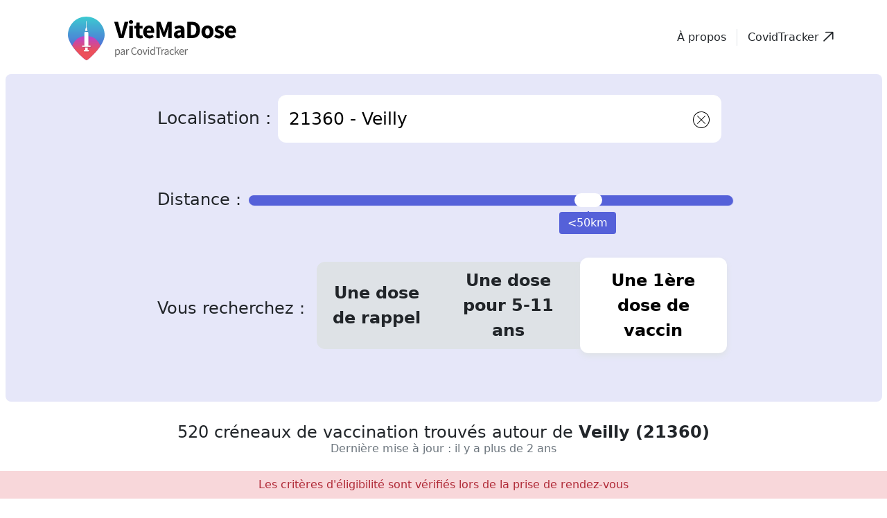

--- FILE ---
content_type: text/css; charset=utf-8
request_url: https://vitemadose.covidtracker.fr/styles/outdated-browser.css
body_size: -318
content:
#outdated-browser-banner {
    font-family: sans-serif;
    padding: 2em 0;
    line-height: 1.5em;
    border-radius: 1em;
    background-color: #fce5e6;
    color: black;
    background: -webkit-linear-gradient(45deg, #fce5e6, #e6e7f9);
    background: linear-gradient(45deg, #fce5e6, #e6e7f9);
}

#outdated-browser-banner>div {
    display: flex;
    align-items: center;
    justify-content: center;
    box-sizing: border-box;
    margin: 0 auto;
    padding: 0 1em;
    max-width: 100%;
    width: 1024px;
}

#outdated-browser-banner_icon{
    font-size: 2em;
    margin-right: .25em;
}

#outdated-browser-banner a {
    color:black;
    text-decoration: underline;
} 


--- FILE ---
content_type: image/svg+xml
request_url: https://vitemadose.covidtracker.fr/assets/images/logo/logo_bimedoc.svg
body_size: 2843
content:
<?xml version="1.0" encoding="UTF-8"?>
<svg width="613px" height="159px" viewBox="0 0 613 159" version="1.1" xmlns="http://www.w3.org/2000/svg" xmlns:xlink="http://www.w3.org/1999/xlink">
    <!-- Generator: Sketch 52.2 (67145) - http://www.bohemiancoding.com/sketch -->
    <title>Group 2</title>
    <desc>Created with Sketch.</desc>
    <g id="Symbols" stroke="none" stroke-width="1" fill="none" fill-rule="evenodd">
        <g id="Logo-Bimedoc">
            <g id="Group-2">
                <g id="Group-Copy" transform="translate(0.000000, 0.000000)">
                    <path d="M94.6672586,125.26242 L37.1373667,156.090529 C24.4612416,162.883188 9.04719695,157.37665 2.70913439,143.791331 C0.927529655,139.972551 0,135.761659 0,131.492133 L0,69.3439478 C0,54.1550996 11.4889505,41.8421053 25.6612893,41.8421053 C29.6450786,41.8421053 33.5741572,42.8361619 37.1373667,44.745552 L94.6672586,75.5736607 C107.470145,82.4342467 112.65954,99.1190582 106.258097,112.84023 C103.750185,118.215814 99.6830828,122.574628 94.6672586,125.26242 Z" id="Triangle" fill="#BD10E0" style="mix-blend-mode: darken;"/>
                    <path d="M81.5594843,71.503127 L31.9952698,97.9272202 C21.0743004,103.7495 7.79450814,99.0296096 2.33402347,87.3850505 C0.799102472,84.1118103 0,80.5024748 0,76.8428809 L0,23.5730079 C0,10.5539951 9.89817278,0 22.1081877,0 C25.5403754,0 28.9254278,0.852048533 31.9952698,2.48866866 L81.5594843,28.9127618 C92.5896633,34.7932641 97.0605267,49.0945311 91.5454372,60.8555357 C89.3847745,65.4631789 85.8808098,69.1993054 81.5594843,71.503127 Z" id="Triangle-Copy" fill="#2F17FD" style="mix-blend-mode: darken;"/>
                </g>
                <path d="M208.3,29 L208.3,77.2236459 C213.620027,71.787781 219.6493,69.0698893 226.388,69.0698893 C234.151298,69.0698893 240.614048,71.9236756 245.776444,77.6313337 C250.938841,83.3001642 253.52,90.3666826 253.52,98.8311008 C253.52,107.567312 250.919137,114.789139 245.717333,120.496797 C240.554937,126.165627 234.033076,129 226.151556,129 C219.49167,129 213.541211,126.476243 208.3,121.428655 L208.376,129 L195,129 L195,29 L208.3,29 Z M241.816,99.3226667 C241.816,93.8470837 240.347421,89.3884617 237.410219,85.9466667 C234.43437,82.4266491 230.704952,80.6666667 226.221854,80.6666667 C221.429577,80.6666667 217.526249,82.367983 214.511752,85.7706667 C211.535902,89.134239 210.048,93.5146397 210.048,98.912 C210.048,104.465806 211.516579,108.904872 214.453781,112.229333 C217.390983,115.632017 221.255665,117.333333 226.047942,117.333333 C230.569687,117.333333 234.318428,115.632017 237.294277,112.229333 C240.308774,108.787538 241.816,104.485359 241.816,99.3226667 Z M275.256,70.6666667 L275.256,129 L261.88,129 L261.88,70.6666667 L275.256,70.6666667 Z M285.288,70.5734266 L298.522581,70.5734266 L298.522581,75.8181818 C301.071476,73.176366 303.247807,71.3892821 305.051641,70.4568765 C306.973115,69.4856206 309.384726,69 312.286545,69 C318.756817,69 323.874137,71.7971748 327.638659,77.3916084 C331.795318,71.7971748 337.42241,69 344.520102,69 C357.421432,69 363.872,76.7505052 363.872,92.2517483 L363.872,129 L350.578599,129 L350.578599,95.8065268 C350.578599,90.3674942 349.911975,86.5213788 348.578707,84.2680653 C347.206225,81.9759015 344.951467,80.8298368 341.814365,80.8298368 C338.167485,80.8298368 335.510792,82.1895746 333.844207,84.9090909 C332.177621,87.6286072 331.344341,91.9991929 331.344341,98.020979 L331.344341,129 L318.05094,129 L318.05094,95.981352 C318.05094,85.8802914 315.109952,80.8298368 309.227886,80.8298368 C305.502578,80.8298368 302.787065,82.2089994 301.081266,84.967366 C299.375468,87.7257325 298.522581,92.0768934 298.522581,98.020979 L298.522581,129 L285.288,129 L285.288,70.5734266 Z M426.880841,102.061224 L385.996713,102.061224 C386.348155,106.725971 387.871044,110.438276 390.565427,113.198251 C392.361682,115.012319 395.817504,116.372863 400.932892,117.279883 L400.932892,129 C390.389724,127.185959 383.399983,124.464871 379.963669,120.836735 C374.809197,115.355658 372.232,108.086537 372.232,99.0291545 C372.232,90.0495178 374.7311,82.7803971 379.729376,77.2215743 C384.7667,71.7404974 391.443984,69 399.761427,69 C408.156968,69 414.795203,71.6627528 419.676331,76.9883382 C424.518411,82.2750507 426.939414,89.6024799 426.939414,98.9708455 L426.880841,102.061224 Z M412.36,90.6666667 C410.505501,83.9999667 406.027151,80.6666667 398.924814,80.6666667 C397.30706,80.6666667 395.787972,80.8981458 394.367504,81.3611111 C392.947037,81.8240764 391.654826,82.4907364 390.490832,83.3611111 C389.326838,84.2314858 388.330553,85.2777717 387.501947,86.5 C386.673341,87.7222283 386.042032,89.1111033 385.608,90.6666667 L412.36,90.6666667 Z M477.584889,29 L490.944,29 L490.944,127.369249 L477.584889,127.369249 L477.584889,121.428655 C472.343677,126.476243 466.412922,129 459.792444,129 C451.910924,129 445.369359,126.165627 440.167556,120.496797 C435.005159,114.711483 432.424,107.489657 432.424,98.8311008 C432.424,90.3666826 435.005159,83.3001642 440.167556,77.6313337 C445.290544,71.9236756 451.733591,69.0698893 459.496889,69.0698893 C466.235589,69.0698893 472.264862,71.787781 477.584889,77.2236459 L477.584889,29 Z M444.128,98.736 C444.128,104.211583 445.577256,108.670205 448.47581,112.112 C451.45166,115.592906 455.200401,117.333333 459.722146,117.333333 C464.55307,117.333333 468.456399,115.651572 471.432248,112.288 C474.408098,108.807094 475.896,104.387582 475.896,99.0293333 C475.896,93.6710843 474.408098,89.251573 471.432248,85.7706667 C468.456399,82.367983 464.591717,80.6666667 459.838088,80.6666667 C455.35499,80.6666667 451.606249,82.3875383 448.591752,85.8293333 C445.615902,89.3102396 444.128,93.6124188 444.128,98.736 Z M499.304,98.5626822 C499.304,90.3605032 502.300911,83.3829248 508.294822,77.6297376 C514.288733,71.8765504 521.592463,69 530.206229,69 C538.85969,69 546.203114,71.8959866 552.23672,77.6880466 C558.190936,83.4801067 561.168,90.5937382 561.168,99.0291545 C561.168,107.542317 558.171089,114.675384 552.177178,120.428571 C546.143572,126.142886 538.740607,129 529.968062,129 C521.274906,129 513.991023,126.084577 508.116196,120.253644 C502.241369,114.500457 499.304,107.270209 499.304,98.5626822 Z M512.68,98.736 C512.68,104.446251 514.181608,108.963539 517.18487,112.288 C520.265139,115.651572 524.327183,117.333333 529.371123,117.333333 C534.453566,117.333333 538.515609,115.671128 541.557375,112.346667 C544.59914,109.022206 546.12,104.583139 546.12,99.0293333 C546.12,93.4755278 544.59914,89.0364611 541.557375,85.712 C538.477106,82.3484276 534.415063,80.6666667 529.371123,80.6666667 C524.404189,80.6666667 520.380649,82.3484276 517.30038,85.712 C514.220111,89.0755724 512.68,93.4168623 512.68,98.736 Z M613,73.0233236 L613,90.4577259 C610.010904,86.8036746 607.332403,84.2964111 604.964418,82.9358601 C602.635252,81.5364362 599.898523,80.8367347 596.754149,80.8367347 C591.824081,80.8367347 587.728693,82.5665522 584.467861,86.0262391 C581.207028,89.4859259 579.576637,93.8201878 579.576637,99.0291545 C579.576637,104.35474 581.1488,108.727874 584.293174,112.148688 C587.476367,115.569502 591.532937,117.279883 596.463005,117.279883 C599.607379,117.279883 602.382927,116.599618 604.789731,115.239067 C607.118897,113.917389 609.855626,111.351817 613,107.542274 L613,124.860058 C607.681738,127.620033 602.363556,129 597.045294,129 C588.272102,129 580.93534,126.162322 575.034786,120.48688 C569.134233,114.772566 566.184,107.678371 566.184,99.2040816 C566.184,90.7297924 569.173051,83.5772886 575.151244,77.7463557 C581.129436,71.9154227 588.466199,69 597.161751,69 C602.751749,69 608.031113,70.3410945 613,73.0233236 Z" id="bimedoc.-copy-2" fill="#1B2B45"/>
                <rect id="Rectangle-12" fill="#2F17FD" x="262" y="50" width="13" height="13"/>
                <rect id="Rectangle-12-Copy" fill="#BD10E0" x="413" y="116" width="13" height="13"/>
            </g>
        </g>
    </g>
</svg>